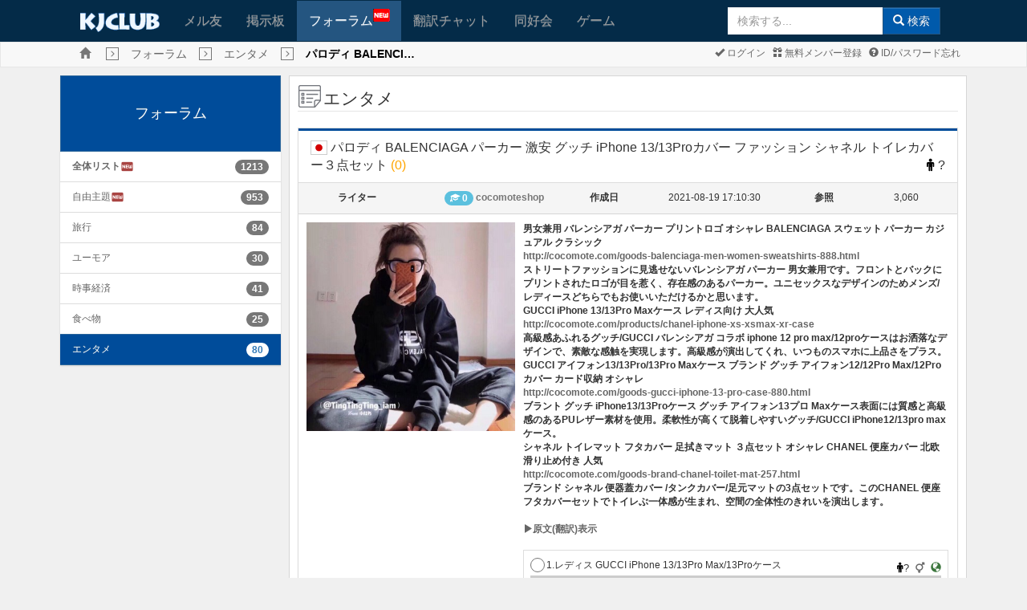

--- FILE ---
content_type: text/html; charset=UTF-8
request_url: https://www.kjclub.com/jp/forum/entertainment/view/id/456/page/3
body_size: 60807
content:
<!DOCTYPE html>
<html xmlns="http://www.w3.org/1999/xhtml" xml:lang="jp" lang="jp">
<head>

	<meta http-equiv="content-type" content="text/html; charset=UTF-8" />
	<meta http-equiv="X-UA-Compatible" content="IE=10" />
	<meta name="viewport" content="width=device-width, initial-scale=1.0, maximum-scale=1.0, user-scalable=no" />

	<title>KJCLUB - パロディ BALENCIAGA パーカー 激安 グッチ iPhone 13/13Proカバー ファッション シャネル トイレカバー３点セット</title>
	<meta name="Keywords" content="KJCLUB, 日韓文化交流, 韓国, 韓国文化, 韓国人友達, 友達作り, メル友,エンタメ,パロディ BALENCIAGA パーカー 激安 グッチ iPhone 13/13Proカバー ファッション シャネル トイレカバー３点セット">
	<meta name="description" content="男女兼用 バレンシアガ パーカー プリントロゴ オシャレ BALENCIAGA スウェット パーカー カジュアル クラシック 
http://cocomote.com/goods-balenciaga-men-women-swe...">
	<link rel="shortcut icon" type="image/png" href="/img/favicon.png" />

	<!--Facebook metadata-->
	<meta property="fb:app_id" content="1233995656640493" />
	<meta property="og:type" content="website" />
	<meta property="og:title" content="KJCLUB - パロディ BALENCIAGA パーカー 激安 グッチ iPhone 13/13Proカバー ファッション シャネル トイレカバー３点セット" />
	<meta property="og:description" content="男女兼用 バレンシアガ パーカー プリントロゴ オシャレ BALENCIAGA スウェット パーカー カジュアル クラシック 
http://cocomote.com/goods-balenciaga-men-women-swe..." />
	<meta property="og:image" content="51786362368ccf8556a2c6f2bfef2b56.jpg" />
	<meta property="og:url" content="www.kjclub.com/jp/forum/entertainment/view/id/456/page/3" />

	<link rel="stylesheet" type="text/css" href="/css/bootstrap-v3.3.6.css" />
	<link rel="stylesheet" type="text/css" href="/css/octicons/octicons.css" />
	<link rel="stylesheet" type="text/css" href="/css/bootstrap-theme-v3.3.6.css" />
	<link rel="stylesheet" type="text/css" href="/css/common.css" />
		<link rel="stylesheet" type="text/css" href="/css/main.css" />
		<link rel="stylesheet" type="text/css" href="/css/jp.css" />
	
	<!--[if IE 6]>
	<style type="text/css">
	html { filter: expression(document.execCommand("BackgroundImageCache", false, true)); }
	</style>
	<![endif]-->

	<script type="text/javascript">
	//<![CDATA[
		var site_lang_code = "jp";
		var rt_path = "/jp"
		  , rt_bo_table = 'entertainment'
  , rt_bo_sca = ''
				  , rt_charset = "UTF-8";
		var is_mobile = "";
		var is_sub_menu = "";
	//]]>
	</script>

	<script type="text/javascript">
		function webview_get_member_login() {
						var obj = { mb_id:'', id: '',pwd:'' }
			return obj;
		}
	</script>

		<script type="text/javascript" src="/js/jquery2.2.min.js"></script>
		<script type="text/javascript" src="/js/bootstrap-v3.3.6.js"></script>

	<!--[if lt IE 9]>
	<script type="text/javascript" src="/js/html5shiv.js"></script>
	<script type="text/javascript" src="/js/respond.js"></script>
	<![endif]-->

	<script type="text/javascript" src="/js/common.js"></script>
	<script type="text/javascript" src="/js/language/japan_lang_js.js"></script>
	<script type="text/javascript" src="/js/platform.js"></script>

		<link href="/css/font-awesome/css/font-awesome.min.css" rel="stylesheet">
	<link href="https://fonts.googleapis.com/icon?family=Material+Icons" rel="stylesheet">
	<link href="/css/flagicons/css/flag-icon.css" rel="stylesheet">
</head>

<body class="body_gray" class="preload" ondragstart="return false;" ondrop="return false;">
	<!-- Load Facebook SDK for JavaScript -->
		<div id="fb-root"></div>

	<script>
		window.fbAsyncInit = function () {
			FB.init({
				appId: '1233995656640493',
				xfbml: true,
				version: 'v17.0'
			});
			FB.AppEvents.logPageView();
		};

			(function(d, s, id){
				var js, fjs = d.getElementsByTagName(s)[0];
				if (d.getElementById(id)) {return;}
				js = d.createElement(s); js.id = id;
				js.src = "//connect.facebook.net/en_GB/sdk.js#xfbml=1&version=v3.0&appId=" + 1233995656640493;
				fjs.parentNode.insertBefore(js, fjs);
			}(document, 'script', 'facebook-jssdk'));
		</script>
	
	<a name="rt_head"></a>

	
	<!--[if lte IE 7]>
	<div class="alert alert-danger text-center" style="width:100%; top:0; left:0; z-index:1040;">
		<button type="button" class="close" data-dismiss="alert">&times;</button>
		使ってるブラウザはセキュリティに弱い古いバージョン(IE 8 以下)のブラウザです。<br>
		KJCLUBは <a href="https://www.microsoft.com/ja-jp/download/internet-explorer.aspx" class="alert-link" target="_blank">IE 9以上</a>, <a href="http://www.google.com/chrome?hl=ja" class="alert-link" target="_blank">Chrome</a>,
		<a href="https://www.mozilla.org/ja/firefox/new/" class="alert-link" target="_blank">FireFox</a>,
		<a href="https://www.apple.com/jp/safari/" class="alert-link" target="_blank">Safari</a>,
		<a href="http://www.opera.com/ja" class="alert-link" target="_blank">Opera</a>とモバイル環境に最適化されています。<br>
		今のブラウザの<a href="https://www.microsoft.com/ja-jp/download/internet-explorer.aspx" class="alert-link" target="_blank">IEをUPGRADE</a>するか
		違うブラウザをお勧めします。<br />
		→ <a href="http://www.google.com/chrome?hl=ja" class="alert-link" target="_blank">Chrome</a>,
		<a href="https://www.mozilla.org/ja/firefox/new/" class="alert-link" target="_blank">FireFox</a>,
		<a href="https://www.apple.com/jp/safari/" class="alert-link" target="_blank">Safari</a>,
		<a href="http://www.opera.com/ja" class="alert-link" target="_blank">Opera</a>
	</div>
	<![endif]
	</div>-->
	
	
	<div class="m-wrapper">
<!--mobile sidebar list-->

<div id="m-content">

<div class="navbar main-menu">
			<div style="background-color: #fff">
			<center>
				<script type="text/javascript" src="https://cdn-fluct.sh.adingo.jp/f.js?G=1000078748"></script>
				<script type="text/javascript">
				//<![CDATA[
				if(typeof(adingoFluct)!="undefined") adingoFluct.showAd('1000117718');
				//]]>
				</script>
			</center>
		</div>
	
	<!--main menu-->
			<div class="container">
			<div class="navbar-header">
				<div class="mobile-history"><a href="javascript:window.history.back();" class="glyphicon glyphicon-menu-left gi-1x"></a></div>
				<a class="navbar-brand kj-brand-menu" href="/jp"><img src="/img/sub_main_logo.gif" height="24px"></a>
				<button type="button" class="navbar-toggle" data-toggle="collapse" data-target=".navbar-collapse" id="btn-menu-collapse">
					<span class="icon-bar"></span>
					<span class="icon-bar"></span>
					<span class="icon-bar"></span>
				</button>
			</div>
			<div class="navbar-collapse collapse" id="main-menu-collapse">
				<ul class="nav navbar-nav">
										<li ><a href="/jp/friends">メル友</a></li>
					<li ><a href="/jp/board">掲示板</a></li>
					<li class='active' style="min-width: 130px"><a href="/jp/forum">フォーラム<img src="/img/menu_new.gif" style="position: absolute; top: 10px;"></a></li>
					<li ><a href="/jp/openchat">翻訳チャット</a></li>
					<li ><a href="/jp/cafe">同好会</a></li>
					<li ><a href="/jp/game">ゲーム</a></li>
					<li class="last-child">
												<form class="navbar-form navbar-right form-inline sub-search-form" name="search" method="get" action="/jp/search" onsubmit="return mSearch(this);">
							<div class="input-group">
				                <input type="text" autocomplete="off" id="stx" name="stx" class="form-control" maxlength="35" size="20" placeholder="検索する..." />
				                <ul class="dropdown-menu" role="menu" style="left:0" aria-labelledby="suggest_list"  id="suggest_list"></ul>
								<span class="input-group-btn"><button type="submit" class="btn btn-primary"><span class="glyphicon glyphicon-search"></span> 検索</button></span>
							</div>
						</form>
					</li>
				</ul>
			</div>
		</div>
	
</div>

<script>
$("#stx").keyup(function () {
    $.ajax({
        type: "POST",
        url: "/jp/search/get_suggestion",
        data: {
            keyword: $("#stx").val()
        },
        dataType: "json",
        success: function (data) {
            if (data.length > 0) {
                $('#suggest_list').empty();
                $('#stx').attr("data-toggle", "dropdown");
                $('#suggest_list').dropdown('toggle');
            }
            else if (data.length == 0) {
                $('#stx').attr("data-toggle", "");
            }
            $.each(data, function (key,value) {
                if (data.length >= 0)
                    $('#suggest_list').append('<li role="presentation" style="margin-left: 5px">' 
                    	+ value['pp_word']  + ' <span>(' + value['count_text'] + ')</span>' + '</li>');
            });
        },
        error: function(xhr, textStatus, errorThrown) {
		    console.log(xhr);
		}
    });
});
$('#suggest_list').on('click', 'li', function () {
	res = $(this).text().split(" ");
    $('#stx').val(res[0]);
});
</script>

<div class="navbar navbar-default kj-top-menu">
	<div class="container" style="position: relative;">
		<ul class="list-inline breadcrumbs">
			<li><a class="glyphicon glyphicon-home text-muted breadcrumbs-home" href="/jp"></a></li>
			<li><span class='glyphicon glyphicon-menu-right breadcrumbs-btn'></span></li><li><span class='breadcrumbs-text'><a href='/jp/forum'>フォーラム</a></span></li><li><span class='glyphicon glyphicon-menu-right breadcrumbs-btn'></span></li><li><span class='breadcrumbs-text'><a href='/jp/forum/entertainment'>エンタメ</a></span></li><li><span class='glyphicon glyphicon-menu-right breadcrumbs-btn'></span></li><li><span class='breadcrumbs-text'><strong style='color:#000'>パロディ BALENCI…</strong></span></li>		</ul>
		<div class="pull-right mgl1 mgr2 pdl2">
			<ul class="list-inline sub-menu">
								<li><a href="https://www.kjclub.com/jp/member/login"><span
							class="glyphicon glyphicon-ok"></span>
						ログイン					</a></li>
				<li><a href="https://www.kjclub.com/jp/member/join"><span
							class="glyphicon glyphicon-gift"></span>
						無料メンバー登録					</a></li>
				<li><a href="/jp/member/forget_idpwd"><span class="glyphicon glyphicon-question-sign"></span>
						ID/パスワード忘れ					</a></li>

							</ul>
		</div>
	</div>
</div>

<div class="clearfix"></div>
<script type="text/javascript">
	var bf_banner = $('.main-menu').height() - 2;
	if ($(document).width() <= 733) {
		$('.kj-top-menu').css('margin-top', bf_banner + 'px');
		//$('.kj-top-menu-mobile').css('margin-top', '0px');
	}
	$(window).on('resize', function () {
		var bf_banner = $('.main-menu').height();
		if ($(document).width() <= 733) {
			$('.kj-top-menu').css('margin-top', bf_banner + 'px');
			//$('.kj-top-menu-mobile').css('margin-top', '0px');
		} else {
			$('.kj-top-menu').removeAttr('style');
			$('.kj-top-menu-mobile').removeAttr('style');
		}
	});
</script>
<script>
	$( document ).ready(function() {
		$.each($("[id^='collapse-']"), function(i, item){
		    if ($(item).hasClass('in')) {
		    	var selected = '#group-' + $(item).attr('id') + ' > div > a > span.pull-right > span';
		    	$(selected).attr('class', 'glyphicon glyphicon-minus');
		    }
		});
		$(".collapse").on('show.bs.collapse', function(){
        	var selected = '#group-' + $(this).attr('id') + ' > div > a > span.pull-right > span';
        	$(selected).attr('class', 'glyphicon glyphicon-minus');
	    });
	    $(".collapse").on('hide.bs.collapse', function(){
        	var selected = '#group-' + $(this).attr('id') + ' > div > a > span.pull-right > span';
        	$(selected).attr('class', 'glyphicon glyphicon-plus');
	    });
	});
</script>

<div class="container" id="main-container">	
	<div class="clearfix">
						
				<div class="col-md-3 col-sm-3 mobile-second">
					<div class="list-group list-group-board" id="accordion">
						<a class="list-group-item active main-heading-container" href="/jp/forum">フォーラム</a>
		              	<div id="collapse-0" class="panel-collapse collapse in">
				            <ul class="list-group list-board">
					            <li class="list-group-item ">
	                  				<a href="/jp/forum/all" style="display:inline-flex"><b>全体リスト</b> <i class="material-icons text-danger" style="font-size: 17px">fiber_new</i></a>
	                  				<span class="pull-right badge">1213</span>
	                  			</li>
													              					                  			<li class="list-group-item ">
				                  				<a href="/jp/forum/freetalking" style="display:inline-flex">自由主題<i class="material-icons text-danger" style="font-size: 17px">fiber_new</i></a>
				                  				<span class="pull-right badge">953</span>
				                  			</li>
						                						        					              					                  			<li class="list-group-item ">
				                  				<a href="/jp/forum/travel" style="display:inline-flex">旅行</a>
				                  				<span class="pull-right badge">84</span>
				                  			</li>
						                						        					              					                  			<li class="list-group-item ">
				                  				<a href="/jp/forum/humor" style="display:inline-flex">ユーモア</a>
				                  				<span class="pull-right badge">30</span>
				                  			</li>
						                						        					              					                  			<li class="list-group-item ">
				                  				<a href="/jp/forum/economy" style="display:inline-flex">時事経済</a>
				                  				<span class="pull-right badge">41</span>
				                  			</li>
						                						        					              					                  			<li class="list-group-item ">
				                  				<a href="/jp/forum/foods" style="display:inline-flex">食べ物</a>
				                  				<span class="pull-right badge">25</span>
				                  			</li>
						                						        					              					                  			<li class="list-group-item active">
				                  				<a href="/jp/forum/entertainment" style="display:inline-flex">エンタメ</a>
				                  				<span class="pull-right badge">80</span>
				                  			</li>
						                						        						        					    	</ul>
						</div>
		            </div>
		        </div>
					        <div class="col-md-9 col-sm-9 mobile-first">
        	<div class="col-md-12 wrap_content main-content">
<legend><span class="icon-heading"></span><span>エンタメ</span>
<span class="pull-right"></span>
</legend>
<div class="panel panel-default">
	<div class="panel-heading post-info-heading">
		<div class="panel-title">
			<span class="flag-icon flag-icon-jp"></span> パロディ BALENCIAGA パーカー 激安 グッチ iPhone 13/13Proカバー ファッション シャネル トイレカバー３点セット <span style="color: orange">(0)</span>
			<span class="pull-right">
								<i class="fa fa-male" aria-hidden="true" style="color: #000; padding-right: 1px;"></i> ?			</span>
		</div>
		<!-- Modal -->
		<div id="report-modal" class="modal fade" role="dialog">
		  	<div class="modal-dialog">
			    <!-- Modal content-->
			    <form action="/jp/_trans/forum_write/report" method="post">
			    	<input type="hidden" name="mb_id" value="cocomoteshop">
			    	<input type="hidden" name="wr_id" value="456">
					<input type="hidden" name="url" value="/jp/forum/entertainment/view/id/456/page/3">			    	
					<input type="hidden" name="bo_table" value="entertainment">
				    <div class="modal-content">
				      	<div class="modal-header">
				        	<button type="button" class="close" data-dismiss="modal">&times;</button>
				        	<h4 class="modal-title">レポート</h4>
				      	</div>
				      	<div class="modal-body">
				        	<textarea name="report-text" id="report-text" class="form-control" required></textarea>
				        	</form>
				      	</div>
				      	<div class="modal-footer">
				      		<button type="submit" class="btn btn-success">確認</button>
				        	<button type="button" class="btn btn-warning" data-dismiss="modal">キャンセル</button>
				      	</div>
				    </div>
				</form>    
		  	</div>
		</div>
	</div>

	<div class="panel-body post-info">
		<div class="col-md-2 col-sm-6 col-xs-6 post-info-label">
			ライター		</div>
		<div class="col-md-3 col-sm-6 col-xs-6 post-info-data">
			<span class="badge" style="background-color: #5bc0de"><span class="glyphicon glyphicon-education" style="    margin-top: -3px;"></span> 0</span> <a href="javascript:;" onclick="javascript:showSideView(this, '', &quot;cocomoteshop&quot;, '', 'forum', '456', 'forum');" title="cocomoteshop"><span class="text-muted"><strong>cocomoteshop</strong></span></a> 		</div>
		<div class="col-md-1 col-sm-6 col-xs-6 post-info-label">
			作成日		</div>
		<div class="col-md-3 col-sm-6 col-xs-6 post-info-data">
			2021-08-19 17:10:30		</div>
		<div class="col-md-1 col-sm-6 col-xs-6 post-info-label">
			参照		</div>
		<div class="col-md-2 col-sm-6 col-xs-6 post-info-data">
			3,060		</div>
	</div>

	<div class="panel-body post-content">
		<div class="row">
			<div class="col-md-4 pdb2">
				<img src="/data/forum/entertainment/2021/08/19/thumb/51786362368ccf8556a2c6f2bfef2b56.jpg" style="width:100%">			</div>
			<div class="col-md-8">
				<div id="write_content">
					<b><p>男女兼用 バレンシアガ パーカー プリントロゴ オシャレ BALENCIAGA スウェット パーカー カジュアル クラシック <br />
<a href="http://cocomote.com/goods-balenciaga-men-women-sweatshirts-888.html" target='_blank'>http://cocomote.com/goods-balenciaga-men-women-sweatshirts-888.html</a><br />
ストリートファッションに見逃せないバレンシアガ パーカー 男女兼用です。フロントとバックにプリントされたロゴが目を惹く、存在感のあるパーカー。ユニセックスなデザインのためメンズ/レディースどちらでもお使いいただけるかと思います。</p>

<p>GUCCI iPhone 13/13Pro Maxケース レディス向け 大人気<br />
<a href="http://cocomote.com/products/chanel-iphone-xs-xsmax-xr-case" target='_blank'>http://cocomote.com/products/chanel-iphone-xs-xsmax-xr-case</a><br />
高級感あふれるグッチ/GUCCI バレンシアガ コラボ iphone 12 pro max/12proケースはお洒落なデザインで、素敵な感触を実現します。高級感が演出してくれ、いつものスマホに上品さをプラス。</p>

<p>GUCCI アイフォン13/13Pro/13Pro Maxケース ブランド グッチ アイフォン12/12Pro Max/12Proカバー カード収納 オシャレ<br />
<a href="http://cocomote.com/goods-gucci-iphone-13-pro-case-880.html" target='_blank'>http://cocomote.com/goods-gucci-iphone-13-pro-case-880.html</a><br />
ブラント グッチ iPhone13/13Proケース グッチ アイフォン13プロ Maxケース表面には質感と高級感のあるPUレザー素材を使用。柔軟性が高くて脱着しやすいグッチ/GUCCI iPhone12/13pro maxケース。</p>

<p>シャネル トイレマット フタカバー 足拭きマット ３点セット オシャレ CHANEL 便座カバー 北欧 滑り止め付き 人気 <br />
<a href="http://cocomote.com/goods-brand-chanel-toilet-mat-257.html" target='_blank'>http://cocomote.com/goods-brand-chanel-toilet-mat-257.html</a><br />
ブランド シャネル 便器蓋カバー /タンクカバー/足元マットの3点セットです。このCHANEL 便座フタカバーセットでトイレぶ一体感が生まれ、空間の全体性のきれいを演出します。</p></b><br>
					<a onclick="javascript:toggle_forum_trans()"><span class="glyphicon glyphicon-play"></span><span style="font-weight: bolder;">原文(翻訳)表示</span></a>
					<div id="forum-content-trans" style="display: none; border: 1px dashed #999999; margin-top: 10px; padding: 8px;">
					<b>패러디 BALENCIAGA 파커 염가 구찌 iPhone 13/13 Pro 커버 패션 샤넬 화장실 커버 3점 세트 </b><p> 남녀 겸용 바렌시아가파카프린트로고오샤레 BALENCIAGA 스웨트 파커 캐쥬얼 클래식 
http://cocomote.com/goods-balenciaga-men-women-sweatshirts-888.html
스트리트 패션에 놓칠 수 없는 바렌시아가파카 남녀 겸용입니다.프런트와 가방에 프린트 된 로고가 눈을 끄는, 존재감이 있는 파커.유니섹스인 디자인을 위해 맨즈/레이디스 어디라도 사용하실 수 있을까 생각합니다.

GUCCI iPhone 13/13Pro Max 케이스 레이디스를 위한  대인기
http://cocomote.com/products/chanel-iphone-xs-xsmax-xr-case
고급감 넘치는 구찌 /GUCCI 바렌시아가코라보 iphone 12 pro max/12 pro 케이스는 세련된 디자인으로, 멋진 감촉을 실현합니다.고급감이 연출해 주어 평소의 스마호에 품위있음을 플러스.

GUCCI 아이폰 13/13Pro/13Pro Max 케이스 브랜드 구찌 아이폰 12/12Pro Max/12 Pro 커버 카드 수납 멋
http://cocomote.com/goods-gucci-iphone-13-pro-case-880.html
브란드 구찌 iPhone13/13 Pro 케이스 구찌 아이폰 13 프로 Max 케이스 표면에는 질감과 고급감이 있는 PU레더 소재를 사용.유연성이 높아서 탈착하기 쉬운 구찌 /GUCCI iPhone12/13pro max 케이스.

샤넬 화장실 매트 뚜껑 커버다리 닦아 매트 3점 세트 멋 CHANEL 편좌 커버 북유럽 미끄럼방지 심부름꾼기분 
http://cocomote.com/goods-brand-chanel-toilet-mat-257.html
브랜드 샤넬 변기뚜껑 커버 /탱크 커버/발밑 매트의 3점 세트입니다.이 CHANEL 편좌 뚜껑 커버 세트로 화장실일체감이 태어나 공간의 전체성의 예쁘다를 연출합니다.    					</div>
				</div>

				<br>
									<form id="fvote" action="/jp/_trans/forum_write/vote" name="fvote" method="post">
						<input type="hidden" name="wr_id" value="456">
						<input type="hidden" name="bo_table" value="entertainment">
						<table class="table table-bordered">
													<tr class="tr_ans_1">
								<td>
									<div style="width: 100%; clear: both">
										<label class="radio-inline" style="line-height: 20px; height: 20px;">
										  	<input type="radio" name="ans_num" value="1" style="top: -3px;">1.レディス GUCCI iPhone 13/13Pro Max/13Proケース 										</label>
										<span class="pull-right pdt1" style="font-size: 13px">
											<i class="fa fa-male" aria-hidden="true" style="color: #000; padding-right: 1px;"></i>?&nbsp
											<a onclick="show_chart('pie', '456','1')"><i class="fa fa-transgender" aria-hidden="true" style="font-weight: bold"></i></a>&nbsp
											<a onclick="show_chart('map', '456','1')"><span class="glyphicon glyphicon-globe text-success""></span></a>
										</span>
									</div>
									<div class="bar-grey" style="background-color: #ccc; width: 100%; clear:both">
										<div class="bar-blue" style="height: 10px; width: 0%; background-color: #5bc0de; text-align: center;font-style: italic; font-size: 9px;"></div>
									</div>
									<div id="chart_pie_1" style="display: none"></div>
									<div id="chart_map_1" style="display: none"></div>
								</td>
													<tr class="tr_ans_2">
								<td>
									<div style="width: 100%; clear: both">
										<label class="radio-inline" style="line-height: 20px; height: 20px;">
										  	<input type="radio" name="ans_num" value="2" style="top: -3px;">2.人気 バレンシアガ パーカー プルオーバー 										</label>
										<span class="pull-right pdt1" style="font-size: 13px">
											<i class="fa fa-male" aria-hidden="true" style="color: #000; padding-right: 1px;"></i>?&nbsp
											<a onclick="show_chart('pie', '456','2')"><i class="fa fa-transgender" aria-hidden="true" style="font-weight: bold"></i></a>&nbsp
											<a onclick="show_chart('map', '456','2')"><span class="glyphicon glyphicon-globe text-success""></span></a>
										</span>
									</div>
									<div class="bar-grey" style="background-color: #ccc; width: 100%; clear:both">
										<div class="bar-blue" style="height: 10px; width: 0%; background-color: #5bc0de; text-align: center;font-style: italic; font-size: 9px;"></div>
									</div>
									<div id="chart_pie_2" style="display: none"></div>
									<div id="chart_map_2" style="display: none"></div>
								</td>
													<tr class="tr_ans_3">
								<td>
									<div style="width: 100%; clear: both">
										<label class="radio-inline" style="line-height: 20px; height: 20px;">
										  	<input type="radio" name="ans_num" value="3" style="top: -3px;">3.是非ご覧下さい 										</label>
										<span class="pull-right pdt1" style="font-size: 13px">
											<i class="fa fa-male" aria-hidden="true" style="color: #000; padding-right: 1px;"></i>?&nbsp
											<a onclick="show_chart('pie', '456','3')"><i class="fa fa-transgender" aria-hidden="true" style="font-weight: bold"></i></a>&nbsp
											<a onclick="show_chart('map', '456','3')"><span class="glyphicon glyphicon-globe text-success""></span></a>
										</span>
									</div>
									<div class="bar-grey" style="background-color: #ccc; width: 100%; clear:both">
										<div class="bar-blue" style="height: 10px; width: 0%; background-color: #5bc0de; text-align: center;font-style: italic; font-size: 9px;"></div>
									</div>
									<div id="chart_pie_3" style="display: none"></div>
									<div id="chart_map_3" style="display: none"></div>
								</td>
												<tr class="tr_ans_other_idea">
							<td>
								<div style="width: 100%; clear: both">
									<label class="radio-inline" style="line-height: 20px; height: 20px;">
										<input type="radio" name="ans_num" value="other_idea" style="top: -3px;" >別意見追加									</label>
								</div>
								<input type="text" class="form-control" name="other_idea" id="other_idea" style="display: none">
							</td>
						</tr>
						</table>
													<button class="btn btn-sm btn-success" id="btn_vote" type="submit" name="submit" value="submit">投票する</button>
											</form>
							</div>
		</div>
	</div>

	<div class="panel-body post-info">
		<div class="col-md-2 post-info-data btn-like-container">
			<table>
				<tr>
					<td>
						<a href="" onclick="javascript:like('456','', 1, 0);">
							<span class="octicon octicon-thumbsup gi-1x text-success"></span>
						</a>
					</td>
					<td><span class="like-count badge badge-info">0</span></td>
				</tr>
			</table>
		</div>
		<div class="col-md-2 pull-right post-info-data">
			<table class="pull-right">
				<tr>
					<td><span class="glyphicon glyphicon-exclamation-sign gi-1x text-warning"></span></td>
					<td><a href="" data-toggle="modal" data-target="#report-modal">レポート</a></td>
				</tr>
			</table>	
		</div>
		<!--Share buttons-->
		<div class="col-md-4 pull-right post-info-data">
			<div class="col-md-12 social-container">
				<div class="social-btn">
					<div class="fb-share-button" data-href="https://www.kjclub.com//jp/forum/entertainment/view/id/456/page/3" data-layout="button" data-mobile-iframe="false"></div>
				</div>
				<div class="social-btn">
					<span><a href="https://twitter.com/share?text=hi" class="twitter-share-button"></a></span>
				</div>
				<div class="social-btn">
					<span>
				    	<!-- <script type="text/javascript" src="http://share.naver.net/js/naver_sharebutton.js"></script> -->
					    <script type="text/javascript">
					        // new ShareNaver.makeButton({"type": "b"});
					    </script>
					</span>
				</div>
				<div class="social-btn">
					<div class="g-plus" data-action="share" data-annotation="none"></div>
				</div>
			</div>
		</div>
	</div>
</div>
<div class="clearfix" id="view_comment"></div>
<br>
<div class="row">
	<div class="col-md-12">
		<ul class="pager pull-left" style="margin:0px;">
			<li></li>
			<li></li>
		</ul>

		<div class="pull-right">
			<span class="btn-group"><a href='/jp/forum/entertainment/lists/id/456/page/3' class='btn btn-warning'>リスト</a></span>		</div>
	</div>
</div>

<br>

<script src="/js/twemoji.min.js"></script>
<script type="text/javascript" src="https://www.gstatic.com/charts/loader.js"></script>
<script type='text/javascript'>
//<![CDATA[
var co_guest = '1'
  , co_wr_id = '456'
  , co_qstr = '/id/456/page/3';

//]]>

var show_count = "hide";

function toggle_comment(id) {
    if (document.getElementById(id).style.display == 'none') {
    	document.getElementById(id).style.display = 'block';
    } else {
    	document.getElementById(id).style.display = 'none';
    }
}
function like(wr_id, mb_id, type, count) {
	if (mb_id == '')
		alert("ログインしてください!");
	else {
		$.post("/jp/_trans/forum_write/like", {wr_id: wr_id, mb_id: mb_id, type: type, count: count}, function(data){
	        if (data == 1) {
	        	if (type == 1)
	        		alert('すでにいいねをしました。');
	        	else
	        		alert('すでにわるいねをしました。');
	        } else if (data == 2) {
	        	if (type == 1)
	        		alert('すでにわるいねをしました。');
	        	else
	        		alert('すでにいいねをしました。');
	        } else {
	        	location.reload();
	        }
	    });
	}
}
$('input[name="ans_num"]').on('change', function() {
	var ans_num_select = $('input[name="ans_num"]:checked').val();
	$('tr[class^=tr_ans_]').css('background', '#fff');
	$('tr[class=tr_ans_'+ans_num_select+']').css('background', '#E0F7FA');
	//load comment list
	comment_list(0, $('input[name="ans_num"]:checked').val());
	if($('input[name="ans_num"]:checked').val() == 'other_idea'){
		$('#other_idea').show();
		$('#other_idea').focus();
	}
});
$('#naver').insertAfter('#otherPlace');
$('#naver').insertBefore('#otherPlace');
$(document).ready(function(){
	$(".display_content_lang a").click(function(){
    	$(".write_content_trans").toggle();
	});
});
twemoji.size = '16x16';
window.onload = function() {
	if(! /Android|webOS|iPhone|iPad|iPod|BlackBerry|IEMobile|Opera Mini/i.test(navigator.userAgent) ) {
		twemoji.parse(document.body);
	}
}
$('#write_content').children().css("max-width", "100%");
$('#write_content iframe').each(function() {
    var $this = $(this);
    var c_w = $this.prop('width');
    var c_h = $this.prop('height');
    var w = $('#write_content').width();
    var h = w*(c_h/c_w);
    $this.css({width: w + 'px', height: h + 'px'});
});

$('#fvote').submit(function(e){
	if (typeof $('input[name="ans_num"]:checked').val() == 'undefined') {
		alert("先に意見を選択してください。");
		return false;
	}
	if ('1') {
		alert("ログインしたメンバーのみアクセスすることができます.");
		return false;	
	}
});

function show_chart(type, wr_id, ans_num) {
	if (type == 'pie') {
		var chart_name_id = '#chart_pie_' + ans_num;
		var chart_name = 'chart_pie_' + ans_num;
	} else {
		var chart_name_id = '#chart_map_' + ans_num;
		var chart_name = 'chart_map_' + ans_num;
	}
	if ($(chart_name_id).css('display') == "none") {
		$('div[id^="chart_"]').hide();
		if (show_count == "hide") {
			$(chart_name_id).html("<span style='margin-top:15px; background-color:yellow'>投票後結果を確認できます。</span>");
			$(chart_name_id).show();
			return;
		}
		$.post('/jp/_trans/forum_write/get_statistic_vote', {wr_id: wr_id, ans_num: ans_num}, function(data) {
			var obj = JSON.parse(data);
			if ((type == 'pie' && obj.gender == "")||(type == 'map' && obj.country == "")) {
				$(chart_name_id).html("<span style='margin-top:15px; background-color:yellow'>現在データがありません。</span>");
				$(chart_name_id).show();
				return;
			}
			$(chart_name_id).html("");
			if (type=="pie") {
				var data_f = data_m = 0;
				for (i = 0; i < obj.gender.length; i++) { 
					if (obj.gender[i].gender.toLowerCase() == "f")
				    	data_f = parseInt(obj.gender[i].count);
				    else if (obj.gender[i].gender.toLowerCase() == "m")
				    	data_m = parseInt(obj.gender[i].count);
				}

				google.charts.load('current', {'packages':['corechart']});
				google.charts.setOnLoadCallback(function() {
					var data = google.visualization.arrayToDataTable([
				      ['Gender', 'Count'],
				      ['Male',     data_m],
				      ['Female',    data_f]
				    ]);
				    var options = {
				      title: 'Voting result by gender'
				    };
				    var chart = new google.visualization.PieChart(document.getElementById(chart_name));
				    chart.draw(data, options);
				});
			} else if (type == 'map') {
				var data_country = [['Country','Count']];
				for (i = 0; i < obj.country.length; i++) { 
					data_country.push([obj.country[i].country,obj.country[i].count]);
				}

				google.charts.load('current', {'packages':['geochart']});
				google.charts.setOnLoadCallback(function() {
					var data = google.visualization.arrayToDataTable(data_country);
		        	var options = {
		        		colorAxis: {colors: ['green', 'blue']}
		        	};
		        	var chart = new google.visualization.GeoChart(document.getElementById(chart_name));
		        	chart.draw(data, options);
				});
			}
			$(chart_name_id).show();
		});
	} else {
		$('div[id^="chart_"]').hide();
		$(chart_name_id).hide();
		if (show_count == "hide") {
			$(chart_name_id).html("<span style='margin-top:15px; background-color:yellow'>投票後結果を確認できます。</span>");
			$(chart_name_id).show();
			return;
		}
	}
}

function toggle_forum_trans() {
	$('#forum-content-trans').toggle();
}

</script>

<script>!function(d,s,id){var js,fjs=d.getElementsByTagName(s)[0],p=/^http:/.test(d.location)?'http':'https';if(!d.getElementById(id)){js=d.createElement(s);js.id=id;js.src=p+'://platform.twitter.com/widgets.js';fjs.parentNode.insertBefore(js,fjs);}}(document, 'script', 'twitter-wjs');
</script><legend>
		<span class="pull-right">
			</span>
</legend>
<div class="clearfix">
	<p class="pull-right">
        <span class="glyphicon glyphicon-list-alt"></span>
        <span class="text-muted"><strong>TOTAL: 79</strong></span>
             </p>
</div>

<form name="fboardlist" method="post" action="">
<input type="hidden" name="bo_table" value="entertainment" />
<input type="hidden" name="sw" value="" />

<table class="table table-condensed table-hover table-list-result" id="bo_list_writes">
	<tbody>
		
				<tr  height=40px  >
							<td style="width: 74px">
					<div id="fakecrop-list">
				    	<img src="" alt="No Image" style="max-width: none; height: 64px" onerror="this.src='/img/kj_default.png'">
			    	</div>
			    </td>
	    			    <td style="position: relative;">
		    	<a href="/jp/forum/entertainment/view/id/745/page/3">
					<span style="font-size: 14px;">おすすめのeスポーツベッティングサイトはありますか…</span> <span style="color: orange">(2)</span>  <span class="glyphicon glyphicon-flag text-danger" title="이슈 100Hit!"></span>					<br>
					<span class="flag-icon flag-icon-jp"></span> <b><a href="javascript:;" onclick="javascript:showSideView(this, '', &quot;MitsuMeji&quot;, '', 'forum', '745', 'forum');" title="MitsuMeji"><span class="text-muted"><strong>MitsuMeji</strong></span></a></b>&nbsp&nbsp&nbsp<small class="text-muted">2024-05-15 15:31:34</small>&nbsp&nbsp&nbsp<span class="octicon octicon-thumbsup text-success"></span> <span class="like-count badge badge-info" style="padding: 1px 6px">0</span> <i class="fa fa-male" aria-hidden="true" style="font-size: 13px;color: #000;padding-left: 5px;padding-right: 2px;"></i>4					<br>
					<div style='height:20px'></div>									</a>
			</td>
		</tr>
				<tr  height=40px  >
							<td style="width: 74px">
					<div id="fakecrop-list">
				    	<img src="" alt="No Image" style="max-width: none; height: 64px" onerror="this.src='/img/kj_default.png'">
			    	</div>
			    </td>
	    			    <td style="position: relative;">
		    	<a href="/jp/forum/entertainment/view/id/744/page/3">
					<span style="font-size: 14px;">gamb</span>  <span class="glyphicon glyphicon-flag text-danger" title="이슈 100Hit!"></span>					<br>
					<span class="flag-icon flag-icon-kr"></span> <b><a href="javascript:;" onclick="javascript:showSideView(this, '', &quot;banterm&quot;, '', 'forum', '744', 'forum');" title="banterm"><span class="text-muted"><strong>banterm</strong></span></a></b>&nbsp&nbsp&nbsp<small class="text-muted">2024-05-12 15:56:06</small>&nbsp&nbsp&nbsp<span class="octicon octicon-thumbsup text-success"></span> <span class="like-count badge badge-info" style="padding: 1px 6px">0</span> <i class="fa fa-male" aria-hidden="true" style="font-size: 13px;color: #000;padding-left: 5px;padding-right: 2px;"></i>0					<br>
														</a>
			</td>
		</tr>
				<tr  height=40px  >
							<td style="width: 74px">
					<div id="fakecrop-list">
				    	<img src="" alt="No Image" style="max-width: none; height: 64px" onerror="this.src='/img/kj_default.png'">
			    	</div>
			    </td>
	    			    <td style="position: relative;">
		    	<a href="/jp/forum/entertainment/view/id/733/page/3">
					<span style="font-size: 14px;">coins game</span>  <span class="glyphicon glyphicon-flag text-danger" title="이슈 100Hit!"></span>					<br>
					<span class="flag-icon flag-icon-jp"></span> <b><a href="javascript:;" onclick="javascript:showSideView(this, '', &quot;lavalet&quot;, '', 'forum', '733', 'forum');" title="lavalet"><span class="text-muted"><strong>lavalet</strong></span></a></b>&nbsp&nbsp&nbsp<small class="text-muted">2024-04-19 04:44:44</small>&nbsp&nbsp&nbsp<span class="octicon octicon-thumbsup text-success"></span> <span class="like-count badge badge-info" style="padding: 1px 6px">0</span> <i class="fa fa-male" aria-hidden="true" style="font-size: 13px;color: #000;padding-left: 5px;padding-right: 2px;"></i>0					<br>
														</a>
			</td>
		</tr>
				<tr  height=40px  >
							<td style="width: 74px">
					<div id="fakecrop-list">
				    	<img src="" alt="No Image" style="max-width: none; height: 64px" onerror="this.src='/img/kj_default.png'">
			    	</div>
			    </td>
	    			    <td style="position: relative;">
		    	<a href="/jp/forum/entertainment/view/id/732/page/3">
					<span style="font-size: 14px;">coins game</span>  <span class="glyphicon glyphicon-flag text-danger" title="이슈 100Hit!"></span>					<br>
					<span class="flag-icon flag-icon-jp"></span> <b><a href="javascript:;" onclick="javascript:showSideView(this, '', &quot;lavalet&quot;, '', 'forum', '733', 'forum');" title="lavalet"><span class="text-muted"><strong>lavalet</strong></span></a></b>&nbsp&nbsp&nbsp<small class="text-muted">2024-04-19 04:44:26</small>&nbsp&nbsp&nbsp<span class="octicon octicon-thumbsup text-success"></span> <span class="like-count badge badge-info" style="padding: 1px 6px">0</span> <i class="fa fa-male" aria-hidden="true" style="font-size: 13px;color: #000;padding-left: 5px;padding-right: 2px;"></i>0					<br>
														</a>
			</td>
		</tr>
				<tr  height=40px  >
							<td style="width: 74px">
					<div id="fakecrop-list">
				    	<img src="" alt="No Image" style="max-width: none; height: 64px" onerror="this.src='/img/kj_default.png'">
			    	</div>
			    </td>
	    			    <td style="position: relative;">
		    	<a href="/jp/forum/entertainment/view/id/731/page/3">
					<span style="font-size: 14px;">マクドナルドの明太子バーガー</span> <span style="color: orange">(1)</span>  <span class="glyphicon glyphicon-flag text-danger" title="이슈 100Hit!"></span>					<br>
					<span class="flag-icon flag-icon-jp"></span> <b><a href="javascript:;" onclick="javascript:showSideView(this, '', &quot;Malchin&quot;, '', 'forum', '731', 'forum');" title="Malchin"><span class="text-muted"><strong>Malchin</strong></span></a></b>&nbsp&nbsp&nbsp<small class="text-muted">2024-04-17 11:31:49</small>&nbsp&nbsp&nbsp<span class="octicon octicon-thumbsup text-success"></span> <span class="like-count badge badge-info" style="padding: 1px 6px">1</span> <i class="fa fa-male" aria-hidden="true" style="font-size: 13px;color: #000;padding-left: 5px;padding-right: 2px;"></i>2					<br>
					<div style='height:20px'><div style='border:1px solid #a94442; display:inline-block; width:40px; height: 100%; margin-right:2px; position:relative'><div style='background-color:#D99694;height:8px; position:absolute; bottom:0;left:0;width:100%'></div></div></div>									</a>
			</td>
		</tr>
				<tr  height=40px  >
							<td style="width: 74px">
					<div id="fakecrop-list">
				    	<img src="" alt="No Image" style="max-width: none; height: 64px" onerror="this.src='/img/kj_default.png'">
			    	</div>
			    </td>
	    			    <td style="position: relative;">
		    	<a href="/jp/forum/entertainment/view/id/730/page/3">
					<span style="font-size: 14px;">game</span> <span style="color: orange">(1)</span>  <span class="glyphicon glyphicon-flag text-danger" title="이슈 100Hit!"></span>					<br>
					<span class="flag-icon flag-icon-kr"></span> <b><a href="javascript:;" onclick="javascript:showSideView(this, '', &quot;banterm&quot;, '', 'forum', '744', 'forum');" title="banterm"><span class="text-muted"><strong>banterm</strong></span></a></b>&nbsp&nbsp&nbsp<small class="text-muted">2024-04-15 05:07:37</small>&nbsp&nbsp&nbsp<span class="octicon octicon-thumbsup text-success"></span> <span class="like-count badge badge-info" style="padding: 1px 6px">0</span> <i class="fa fa-male" aria-hidden="true" style="font-size: 13px;color: #000;padding-left: 5px;padding-right: 2px;"></i>1					<br>
					<div style='height:20px'></div>									</a>
			</td>
		</tr>
				<tr  height=40px  >
							<td style="width: 74px">
					<div id="fakecrop-list">
				    	<img src="" alt="No Image" style="max-width: none; height: 64px" onerror="this.src='/img/kj_default.png'">
			    	</div>
			    </td>
	    			    <td style="position: relative;">
		    	<a href="/jp/forum/entertainment/view/id/729/page/3">
					<span style="font-size: 14px;">Die Vorteile eines höhenverstellbaren elektrischen Schreibtisches:</span>  <span class="glyphicon glyphicon-flag text-danger" title="이슈 100Hit!"></span>					<br>
					<span class="flag-icon flag-icon-kr"></span> <b><a href="javascript:;" onclick="javascript:showSideView(this, '', &quot;Anrainer12&quot;, '', 'forum', '729', 'forum');" title="Anrainer12"><span class="text-muted"><strong>Anrainer12</strong></span></a></b>&nbsp&nbsp&nbsp<small class="text-muted">2024-04-12 19:36:08</small>&nbsp&nbsp&nbsp<span class="octicon octicon-thumbsup text-success"></span> <span class="like-count badge badge-info" style="padding: 1px 6px">0</span> <i class="fa fa-male" aria-hidden="true" style="font-size: 13px;color: #000;padding-left: 5px;padding-right: 2px;"></i>0					<br>
														</a>
			</td>
		</tr>
				<tr  height=40px  >
							<td style="width: 74px">
					<div id="fakecrop-list">
				    	<img src="/data/forum/entertainment/2024/04/09/thumb/a952ebf2c3a25d7fe4fea714787bbaef.jpg" alt="No Image" style="max-width: none; height: 64px" onerror="this.src='/img/kj_default.png'">
			    	</div>
			    </td>
	    			    <td style="position: relative;">
		    	<a href="/jp/forum/entertainment/view/id/728/page/3">
					<span style="font-size: 14px;">新規発売ウェイでもアイホン 15/15pro ノート・パソコン…</span>  <span class="glyphicon glyphicon-flag text-danger" title="이슈 100Hit!"></span>					<br>
					<span class="flag-icon flag-icon-jp"></span> <b><a href="javascript:;" onclick="javascript:showSideView(this, '', &quot;coolkabashop&quot;, '', 'forum', '728', 'forum');" title="coolkabashop"><span class="text-muted"><strong>coolkabashop</strong></span></a></b>&nbsp&nbsp&nbsp<small class="text-muted">2024-04-09 18:21:23</small>&nbsp&nbsp&nbsp<span class="octicon octicon-thumbsup text-success"></span> <span class="like-count badge badge-info" style="padding: 1px 6px">0</span> <i class="fa fa-male" aria-hidden="true" style="font-size: 13px;color: #000;padding-left: 5px;padding-right: 2px;"></i>0					<br>
														</a>
			</td>
		</tr>
				<tr  height=40px  >
							<td style="width: 74px">
					<div id="fakecrop-list">
				    	<img src="/data/forum/entertainment/2023/01/19/thumb/6b587ad2417f78d376f2fbd58a4374b9.jpg" alt="No Image" style="max-width: none; height: 64px" onerror="this.src='/img/kj_default.png'">
			    	</div>
			    </td>
	    			    <td style="position: relative;">
		    	<a href="/jp/forum/entertainment/view/id/629/page/3">
					<span style="font-size: 14px;">m365promo.com - m365promo.microsoft.com</span>  <span class="glyphicon glyphicon-flag text-danger" title="이슈 100Hit!"></span>					<br>
					<span class="flag-icon flag-icon-jp"></span> <b><a href="javascript:;" onclick="javascript:showSideView(this, '', &quot;webq&quot;, '', 'forum', '629', 'forum');" title="webq"><span class="text-muted"><strong>webq</strong></span></a></b>&nbsp&nbsp&nbsp<small class="text-muted">2023-01-19 22:39:36</small>&nbsp&nbsp&nbsp<span class="octicon octicon-thumbsup text-success"></span> <span class="like-count badge badge-info" style="padding: 1px 6px">0</span> <i class="fa fa-male" aria-hidden="true" style="font-size: 13px;color: #000;padding-left: 5px;padding-right: 2px;"></i>1					<br>
					<div style='height:20px'><div style='border:1px solid #a94442; display:inline-block; width:40px; height: 100%; margin-right:2px; position:relative'><div style='background-color:#D99694;height:18px; position:absolute; bottom:0;left:0;width:100%'></div></div></div>									</a>
			</td>
		</tr>
				<tr  height=40px  >
							<td style="width: 74px">
					<div id="fakecrop-list">
				    	<img src="" alt="No Image" style="max-width: none; height: 64px" onerror="this.src='/img/kj_default.png'">
			    	</div>
			    </td>
	    			    <td style="position: relative;">
		    	<a href="/jp/forum/entertainment/view/id/628/page/3">
					<span style="font-size: 14px;">Microsoft.com/redeem</span>  <span class="glyphicon glyphicon-flag text-danger" title="이슈 100Hit!"></span>					<br>
					<span class="flag-icon flag-icon-jp"></span> <b><a href="javascript:;" onclick="javascript:showSideView(this, '', &quot;webq&quot;, '', 'forum', '629', 'forum');" title="webq"><span class="text-muted"><strong>webq</strong></span></a></b>&nbsp&nbsp&nbsp<small class="text-muted">2023-01-09 18:47:09</small>&nbsp&nbsp&nbsp<span class="octicon octicon-thumbsup text-success"></span> <span class="like-count badge badge-info" style="padding: 1px 6px">0</span> <i class="fa fa-male" aria-hidden="true" style="font-size: 13px;color: #000;padding-left: 5px;padding-right: 2px;"></i>0					<br>
														</a>
			</td>
		</tr>
			</tbody>
</table>


<div class="clearfix">
	<span class="btn-group"></span>
	<div class="pull-right">
			</div>
</div>

</form>

<br/>

<form name="fsearch" method="get" action="/jp/forum/entertainment/lists" onsubmit="return doSearch(this);">
	<div class="clearfix">
		<select name="sfl" class="form-control input-sm span3 pull-left mgb1 mbr1">
		    <option value="subject">タイトル</option>
            <option value="content">内容</option>
            <option value="subject,content">タイトル+内容</option>
            <option value="membername">ライター</option>
		</select>
		<div class="span4 pull-left">
			<div class="input-group">
				<input name="stx" class="form-control input-sm" maxlength="15" value="" />
				<span class="input-group-btn">
					<button type="submit" class="btn btn-sm btn-primary"><span class="glyphicon glyphicon-search"></span> 検索</button>
				</span>
			</div>
		</div>

		<div class="pull-right">
			<ul class="pagination"><li><a href="/jp/forum/entertainment/lists/page/2">&lt;</a></li><li><a href="/jp/forum/entertainment/lists/page/1">1</a></li><li><a href="/jp/forum/entertainment/lists/page/2">2</a></li><li class="active"><a>3</a></li><li><a href="/jp/forum/entertainment/lists/page/4">4</a></li><li><a href="/jp/forum/entertainment/lists/page/5">5</a></li><li><a href="/jp/forum/entertainment/lists/page/6">6</a></li><li><a href="/jp/forum/entertainment/lists/page/7">7</a></li><li><a href="/jp/forum/entertainment/lists/page/4" >&gt;</a></li><li><a href="/jp/forum/entertainment/lists/page/8" >最後 &raquo;</a></li></ul>		</div>
	</div>
</form>

</div>

<script src="/js/twemoji.min.js"></script>  
<script type='text/javascript'>
// Parse emoji on web
window.onload = function() {
	if(! /Android|webOS|iPhone|iPad|iPod|BlackBerry|IEMobile|Opera Mini/i.test(navigator.userAgent) ) {
		twemoji.size = '16x16';
		twemoji.parse(document.body);
	}
}

//<![CDATA[
//]]>
</script>
<script src="/js/fakecrop.js"></script>
<script>
	$(document).ready(function () {
		$('#fakecrop-list img').fakecrop({wrapperWidth:64,wrapperHeight:64});
		$('#fakecrop-grid img').fakecrop({wrapperWidth:120,wrapperHeight:120});
	});
	function revert_post(wr_id, bo_table) {
		if(confirm("Revert deleted posting?")){
			$.post('/jp/_trans/board_write/revert_delete', {wr_id:wr_id, bo_table:bo_table}, function(data) {
				alert("Completed");
				location.reload();
			});
		}
	}
</script>
<style type="text/css">
	#fakecrop-list { height: 64px; width: 64px }
</style></div>
	</div><!--/.clearfix-->
</div><!--/.container-->

<div class="fluid-container" style="margin-bottom: 4px; background-color: #fff;overflow: hidden; text-align: center">
			<center>
							<!--      fluct グループ名「KJCLUB：728x90（ページ下）」      -->
				<script type="text/javascript" src="https://cdn-fluct.sh.adingo.jp/f.js?G=1000078749"></script>
				<!--      fluct ユニット名「KJCLUB：728x90（ページ下）」     -->
				<script type="text/javascript">
				//<![CDATA[
				if(typeof(adingoFluct)!="undefined") adingoFluct.showAd('1000117719');
				//]]>
				</script>
					</center>
	</div>

<script>
	function setCookie(cname, cvalue, exdays) {
	    var d = new Date();
	    d.setTime(d.getTime() + (exdays*24*60*60*1000));
	    var expires = "expires="+ d.toUTCString();
	    document.cookie = cname + "=" + cvalue + ";" + expires + ";path=/";
	} 
	function getCookie(cname) {
	    var name = cname + "=";
	    var decodedCookie = decodeURIComponent(document.cookie);
	    var ca = decodedCookie.split(';');
	    for(var i = 0; i <ca.length; i++) {
	        var c = ca[i];
	        while (c.charAt(0) == ' ') {
	            c = c.substring(1);
	        }
	        if (c.indexOf(name) == 0) {
	            return c.substring(name.length, c.length);
	        }
	    }
	    return "";
	} 
</script>

<footer>
	<div class="container-fluid">
		<div class="row">
			<div class="footer-heading">
				<div class="container">
					<div class="col-md-12 pdl2">
					    <a href="/jp/languagechanger/switchLanguage/korean"  class="link-language-changer ">Korean</a> | 
					    <a href="/jp/languagechanger/switchLanguage/japan"   class="link-language-changer lang-active">Japanese</a>
					</div>
				</div>
			</div>
		</div>
	</div>
	<div class="container-fluid">
		<div class="footer-content">
			<div class="container">
				<div class="col-md-12 pdl2">
					<table>
						<tr>
															<td class="footer-logo">
									<a href="/jp"><img src="/img/sub_main_logo.gif"></a>
								</td>
														<td class="footer-copyright">
															<a href="/jp/company">	KJCLUB紹介</a> &nbsp&nbsp|&nbsp&nbsp <a href="/jp/rules">利用規約</a> &nbsp&nbsp|&nbsp&nbsp <a href="/jp/privacy"> 個人情報保護方針</a> &nbsp&nbsp|&nbsp&nbsp <a href="/jp/board/exc_board_44">バグまたは改善依頼</a> &nbsp&nbsp|&nbsp&nbsp <a href="javascript:;" title="읽지 않은 쪽지" onclick="win_memo('member/memo/write/運営者');">運営者問い合わせ</a>
								<br><br>
								代表メール：<a href="mailto:&#103;&#100;&#97;&#121;&#115;&#46;&#107;&#106;&#99;&#108;&#117;&#98;&#64;&#103;&#109;&#97;&#105;&#108;&#46;&#99;&#111;&#109;">&#103;&#100;&#97;&#121;&#115;&#46;&#107;&#106;&#99;&#108;&#117;&#98;&#64;&#103;&#109;&#97;&#105;&#108;&#46;&#99;&#111;&#109;</a>
								<br><br>
								Copyright © Gratefuldays Corp. All rights reserved.<br>
								Copyright © Korea Japan Culture Exchange KJLUB All rights reserved.
														</td>
						</tr>
					</table>
				</div>
			</div>
		</div>
	</div>
</footer>


<script type='text/javascript'>
//<![CDATA[
function mSearch(f) {
	var stx = f.stx.value.replace(/(^\s*)|(\s*$)/g,'');
	if (stx.length < 2) {
		if (site_lang_code == 'kr') {
			alert('2글자 이상으로 검색해 주세요.');	
		} else {
			alert('二文字以上で検索してください。');	
		}
		f.stx.focus();
		return false;
	}

	return true;
}
//]]>
$(document).ready(function(){
    $('.link-language-changer').click(function(e){
        //console.log($(this).attr('href'));
    })
});
$('#main-container').bind("click touchstart", function(){
	$('#main-menu-collapse').collapse('hide');
    if ($('#main-menu-collapse').hasClass('in')) {
    	$('#main-menu-collapse').removeClass('in');
    }
});
</script>

<ul id="alert" class="list-unstyled" style="width:230px; position:fixed; top:10%; left:50%; margin-left:-115px; z-index:1920;"></ul>

<script type="text/javascript" src="/js/forum.js"></script>
<script type="text/javascript" src="/js/sideview.js"></script>
<script type="text/javascript" src="/js/md5.js"></script>
<script type="text/javascript" src="/js/kcaptcha.js"></script>


<!-- Google tag (gtag.js) -->
<script async src="https://www.googletagmanager.com/gtag/js?id=G-4JXGDX6Z8W"></script>
<script>
  window.dataLayer = window.dataLayer || [];
  function gtag(){dataLayer.push(arguments);}
  gtag('js', new Date());

  gtag('config', 'G-4JXGDX6Z8W');
</script>


<!--back to top button-->
<span id="top-link-block" style="display: none">
  <a href="#top" style="background-color: red; width: 100%; height: 100%; color: #fff; padding: 15px; border-radius: 5px;" onclick="$('html,body').animate({scrollTop:0},'slow');return false;">
      <i class="glyphicon glyphicon-chevron-up"></i> Back to Top
  </a>
</span>

<style type="text/css">
  #top-link-block.affix-top {
      position: absolute; /* allows it to "slide" up into view */
      bottom: -82px;
      right: 10px;
  }
  #top-link-block.affix {
      position: fixed; /* keeps it on the bottom once in view */
      bottom: 40px;
      right: 20px;
  }
  .freezePage{
    overflow: hidden;
    height: 100%;
    position: relative;
}
</style>

</div> <!--close m-content-->
</div> <!--close m-wrapper-->

<div class="m-sub-overlay"></div>
<div class="m-overlay"></div>

<div id="m-sidebar"></div>
<div id="m-sub-sidebar"></div>

<!--effect scripts-->
<script type="text/javascript">

  function open_main_menu() {
    if(!$('#m-sidebar').hasClass("active")) {
      $('#m-sidebar').toggleClass('active');
      $('#m-content').toggleClass('active-left');
      $('#m-sidebar').show();  
      if ($('.m-overlay').css("display") == "block")
        $('.m-overlay').fadeOut();
      else
        $('.m-overlay').fadeIn();
    }
  }

  function open_sub_menu() {
    if (!$('#m-sub-sidebar').hasClass("active")) {
      $('#m-sub-sidebar').toggleClass('active');
      $('#m-content').toggleClass('active-right');
      $('#m-sub-sidebar').show();
      if ($('.m-sub-overlay').css("display") == "block")
        $('.m-sub-overlay').fadeOut();
      else
        $('.m-sub-overlay').fadeIn();
      $('html').addClass('freezePage');
      $("body").addClass("freezePage");
      $("#m-sub-sidebar").css("overflow-y", "scroll");
    }
  }

	$(document).ready(function () {
    $(".mobile-second").show();

    //toggle main menu sidebar
    $('#m-sidebar-collapse').on('click', function () {
      open_main_menu();
    });

    //toggle sub menu sidebar
    $('#m-sub-sidebar-collapse').on('click', function () {
      open_sub_menu(); 
    });

    //close main menu
    $('.m-overlay').on('click', function () {
      $('.m-overlay').fadeOut();
      $('#m-sidebar').toggleClass('active');
      $('#m-content').toggleClass('active-left');
    });

    //close sub menu
    $('.m-sub-overlay').on('click', function () {
      $('.m-sub-overlay').fadeOut();
      $('#m-sub-sidebar').toggleClass('active');
      $('#m-content').toggleClass('active-right');
      $('html').removeClass('freezePage');
      $("body").removeClass("freezePage");
    });

	});

  //wait for body loading
	$(window).load(function() {
	  //$("body").removeClass("preload");
	});

  //back to top button
  if ( ($(window).height() + 100) < $(document).height() ) {
    $('#top-link-block').show().affix({
      offset: {top:100}
    });
  }

  //move sub menu into sidebar
  if (is_mobile) {
    console.log("is_mobile:true");
    $('.mobile-first').insertBefore($('.mobile-second')); 
    if (typeof is_sub_menu !== "undefined" && is_sub_menu == true)
      $('.mobile-second').detach().appendTo($('#m-sub-sidebar')); 
  }
  if( /Android|webOS|iPhone|iPad|iPod|BlackBerry|IEMobile|Opera Mini/i.test(navigator.userAgent) ) {
    //
  }

  // swipe to open sub sidebar
  document.addEventListener('touchstart', handleTouchStart, {passive:false});        
  document.addEventListener('touchmove', handleTouchMove, {passive:false});

  var xDown = null;                                                        
  var yDown = null;  
  var disableSubMenu = false;   //disable toggle submenu when scroll sub top menu                                                   

  $('.pn-ProductNav_Wrapper').on('click touchstart',function(e){
    if(e.type=='click') {
      //click
    } else {
      //touch
      disableSubMenu = true;
    }
  });

  $('.pn-ProductNav_Wrapper').on('click touchend',function(e){
    if(e.type=='click') {
      //click
    } else {
      //touch
      disableSubMenu = false;
    }
  });

  var tapedTwice = false;
  function handleTouchStart(evt) {  
    if(!tapedTwice) {
      tapedTwice = true;
      setTimeout( function() { tapedTwice = false; }, 300 );
      xDown = evt.touches[0].clientX;                                      
      yDown = evt.touches[0].clientY;  
      return false;
    }
    evt.preventDefault();                                    
  };                                                

  function handleTouchMove(evt) {
    if ( ! xDown || ! yDown ) {
        return;
    }
    var xUp = evt.touches[0].clientX;                                    
    var yUp = evt.touches[0].clientY;

    var xDiff = xDown - xUp;
    var yDiff = yDown - yUp;

    if ( Math.abs( xDiff ) > Math.abs( yDiff ) ) {/*most significant*/
      if ( xDiff > 0 ) {
        /* left swipe */ 
        console.log("Left swipe");
        if (is_sub_menu) {
          // toggle sub menu sidebar
          console.log(disableSubMenu);
          if (!disableSubMenu)
            open_sub_menu();
        }
      } else {
        /* right swipe */
        console.log("Right swipe");
      }                       
    } else {
      if ( yDiff > 0 ) {
        /* up swipe */ 
        console.log("Up swipe");
      } else { 
        /* down swipe */
        console.log("Down swipe");
      }                                                                 
    }
    /* reset values */
    xDown = null;
    yDown = null;                                             
  };
</script>

</body>
</html>

--- FILE ---
content_type: application/javascript
request_url: https://www.kjclub.com/js/forum.js
body_size: 6463
content:
if (typeof (BOARD_JS) == 'undefined') {
    if (typeof rt_path == 'undefined')
        alert(alert_default);

    var BOARD_JS = true;

    // 검색 리다이렉트
    function doSearch(f) {
        var stx = f.stx.value.replace(/(^\s*)|(\s*$)/g, '');
        if (stx.length < 2) {
            alert(label_min_char_search);
            f.stx.focus();
            return false;
        }

        return true;
    }

    function resize(obj, w, h) {
        var imgsrc = obj.src.replace(/thumb\/[0-9]+px_/g, '')
                , size = label_img_size + " : " + w + " x " + h
                , popup = window.open('', 'image_window', 'width=' + w + ', height=' + h + ', top=20,left=20,scrollbars=yes,status=no,resizable=no');

        popup.document.open();
        popup.document.write("<html><head><meta http-equiv='content-type' content='text/html; charset=" + rt_charset + "'>")
        popup.document.write("<style>*{margin:0;padding:0;} body{width:" + w + "px;height:" + h + "px;overflow:auto;}</style>");
        popup.document.write("<title>" + size + "</title></head><body oncontextmenu='return false'>")
        popup.document.write("<img src=\"" + imgsrc + "\" onclick='self.close()' style='cursor:pointer;'>")
        popup.document.write("</body></html>");
        popup.document.close();
    }

    // 댓글 출력
    if (typeof co_guest != 'undefined') {

        // 댓글 박스
        function comment_box(comment_id, work) {
            var el_id;
            // 댓글 아이디가 넘어오면 답변, 수정
            if (comment_id)
                el_id = (work == 'c') ? 'reply_' + comment_id : 'edit_' + comment_id;
            else
                el_id = 'comment_box';

            if (save_before != el_id) {
                if (save_before) {
                    document.getElementById(save_before).style.display = 'none';
                    document.getElementById(save_before).innerHTML = '';
                }
                if (document.getElementById(el_id) != undefined) {
                    document.getElementById(el_id).style.display = 'block';
                    document.getElementById(el_id).innerHTML = save_html;
                }
                // 댓글 수정
                if (work == 'cu') {
                    //Strip html tag
                    var cmt = decodeURI(document.getElementById('save_comment_' + comment_id).value);
                    var rex = /(<([^>]+)>)/ig;
                    cmt = cmt.replace(rex,"");
                    document.getElementById('co_content').value = cmt;
                }
                if (document.fviewcomment != undefined) {
                    document.fviewcomment.comment_id.value = comment_id;
                    document.fviewcomment.w.value = work;
                }
                save_before = el_id;
                if (document.getElementById('cw_place') != undefined) {
                    document.getElementById('cw_place').style.display = (comment_id) ? 'block' : 'none';
                    document.getElementById('comment_reply').style.display = (comment_id && work == 'c') ? 'block' : 'none';
                }
            }

            if (co_guest && work == 'c')
                $('#kcaptcha').click();

            //var co_parent = $('#co_content').parent();
            //co_parent.width(co_parent.parent().width() - 110);
        }

        // 댓글 삭제
        function comment_del(idx) {
            var form = document.fviewcomment;
            post_send('_trans/forum_comment/delete', {
                'bo_table': form.bo_table.value,
                'wr_id': form.wr_id.value,
                'comment_id': idx,
                'qstr': form.qstr.value
            }, true, label_confirm_delete_3);
        }

        // 댓글 리스트
        function comment_list(page, ans_num) {
            $.post(rt_path + '/_forum/comment', {
                'bo_table': rt_bo_table,
                'wr_id': co_wr_id,
                'qstr': co_qstr,
                'page': page,
                'ans_num': ans_num
            }, function (data) {
                $('#view_comment').html(twemoji.parse(data));

                if (co_guest) {
                    var btn_submit = document.getElementById('btn_submit');
                    if (btn_submit != undefined) {
                        btn_submit.style.display = 'none';
                        btn_submit.disabled = true;
                    }

                    $('body').on('keyup', '#wr_key', function () {
                        var btn_submit = document.getElementById('btn_submit');
                        var kcaptcha = document.getElementById('kcaptcha');

                        if (hex_md5(this.value) == md5_norobot_key) {
                            kcaptcha.style.display = 'none';
                            btn_submit.style.display = 'block';
                            btn_submit.disabled = false;
                        }
                        else {
                            kcaptcha.style.display = 'block';
                            btn_submit.style.display = 'none';
                            btn_submit.disabled = true;
                        }
                    });
                }

                save_before = '';
                save_html = document.getElementById('comment_box') == undefined ? "" : document.getElementById('comment_box').innerHTML;
                comment_box('', 'c'); // 댓글 폼 출력
            });
        }

        // 초기 출력
        var save_before, save_html;
        comment_list(0, 0);
    }
    function comment_trans(id){
        if($('#co_tran_'+id)!=undefined){
            $('#co_tran_'+id).toggle();
        }
    }
    /**
     *@author Son Huynh
     */
    function search_table() {
        var table_result = $('#table_result');
        var key = $('[name=fsearch] input[name="stx"]').val();
        var field = $('[name="sfl"]').val();
        var list_id = $('[name="list_id"]').val();
        if (key != "" && field != "" && list_id != "") {
            $.ajax({
                url: "",
                method: "post",
                data: {},
                success: function (result) {

                },
                error: function () {

                }
            })
        }
    }
}